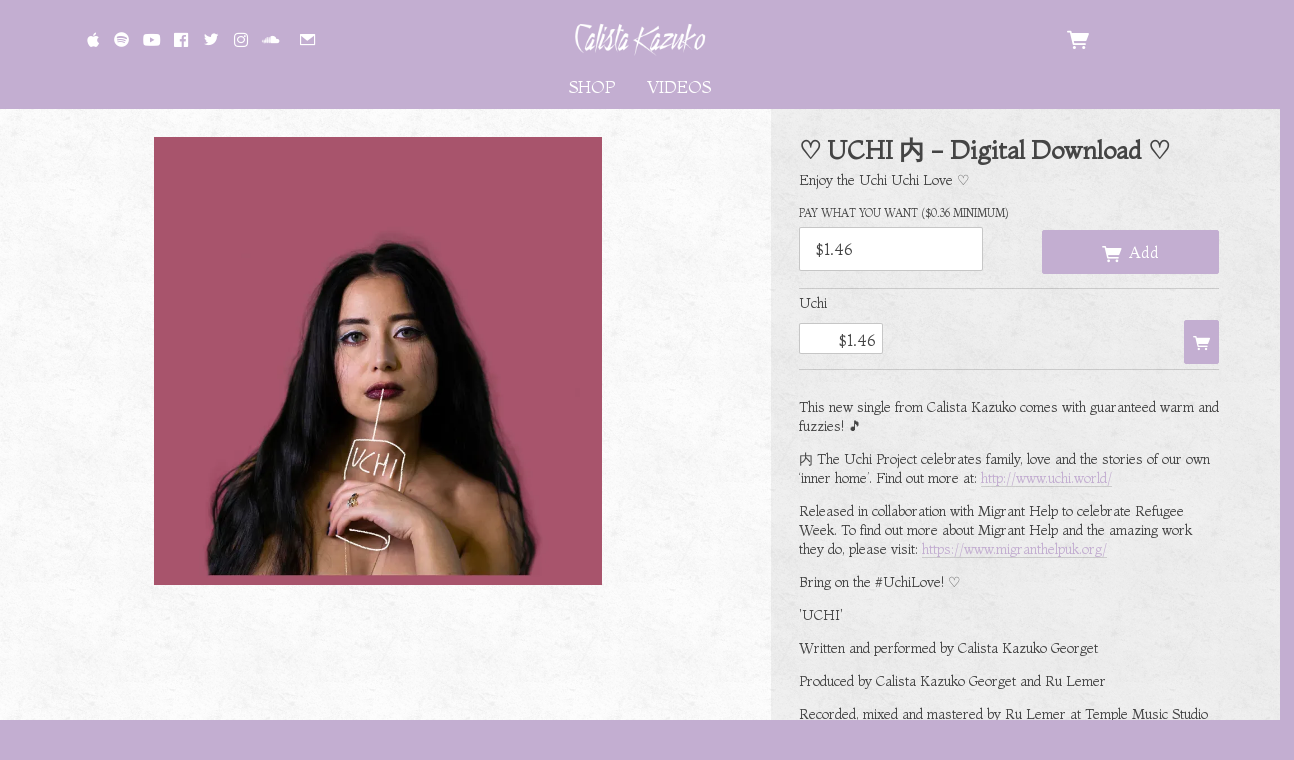

--- FILE ---
content_type: text/html;charset=utf-8
request_url: https://www.musicglue.com/calistakazuko/products/uchi-nei-digital-download
body_size: 35936
content:
<!doctype html>
<html prefix="og: http://ogp.me/ns#">
  <head>
    <link rel="preconnect" href="https://musicglue-images-prod.global.ssl.fastly.net" />
    <link rel="preconnect" href="https://musicglue-wwwassets.global.ssl.fastly.net" />
    <link rel="dns-prefetch" href="https://musicglue-images-prod.global.ssl.fastly.net" />
    <link rel="dns-prefetch" href="https://musicglue-wwwassets.global.ssl.fastly.net" />
    <link rel="preload" href="https://musicglue-themes.global.ssl.fastly.net/stylesheets/4ad074d8-dc14-4d35-8fe6-1c21c79046e1/46/4878ac42-a942-44ee-869b-cd07a732d2b7/torrent.css?v=1" as="style" />
    
    <link rel="preload" href="https://musicglue-production-profile-components.global.ssl.fastly.net/brkwtr/vendor/e7/d1/f9/a1/ed/1a/d7/fb/f0/77.js?v=1" as="script" crossorigin="anonymous" />
    <link rel="preload" href="https://musicglue-production-profile-components.global.ssl.fastly.net/brkwtr/locale.en/9c/20/c4/f4/b5/41/f8/28/f3/ca.js?v=1" as="script" crossorigin="anonymous" />
    <link rel="preload" href="https://musicglue-production-profile-components.global.ssl.fastly.net/brkwtr/app/02/25/b3/82/76/82/f4/b3/da/9e.js?v=1" as="script" crossorigin="anonymous" />
    


    <meta charset="utf-8" />
    <meta http-equiv="x-ua-compatible" content="ie=edge">
    <meta name="viewport" content="width=device-width, initial-scale=1" />

    <title>♡ UCHI 内 - Digital Download ♡ - Calista Kazuko</title>

    

    
    

    <link rel="icon" type="image/png" href="https://musicglue-images-prod.global.ssl.fastly.net/calistakazuko/profile/images/logoandiconsmaller.png?u=aHR0cHM6Ly9kMTgwcWJkYTZvN2U0ay5jbG91ZGZyb250Lm5ldC80Yy8wZS9lYy8wMi9kZC9iMy80MC9mMS9hZS8zZi9iNC8zYy9mNi9jYi8xMS8yYi9sb2dvYW5kaWNvbnNtYWxsZXIucG5n&amp;height=16&amp;width=16&amp;v=2" sizes="16x16">
    <link rel="icon" type="image/png" href="https://musicglue-images-prod.global.ssl.fastly.net/calistakazuko/profile/images/logoandiconsmaller.png?u=aHR0cHM6Ly9kMTgwcWJkYTZvN2U0ay5jbG91ZGZyb250Lm5ldC80Yy8wZS9lYy8wMi9kZC9iMy80MC9mMS9hZS8zZi9iNC8zYy9mNi9jYi8xMS8yYi9sb2dvYW5kaWNvbnNtYWxsZXIucG5n&amp;height=32&amp;width=32&amp;v=2" sizes="32x32">
    <link rel="apple-touch-icon" sizes="180x180" href="https://musicglue-images-prod.global.ssl.fastly.net/calistakazuko/profile/images/logoandiconsmaller.png?u=aHR0cHM6Ly9kMTgwcWJkYTZvN2U0ay5jbG91ZGZyb250Lm5ldC80Yy8wZS9lYy8wMi9kZC9iMy80MC9mMS9hZS8zZi9iNC8zYy9mNi9jYi8xMS8yYi9sb2dvYW5kaWNvbnNtYWxsZXIucG5n&amp;height=180&amp;width=180&amp;bg=%23ffffff&amp;v=2">

    <link rel="stylesheet" type="text/css" href="https://musicglue-themes.global.ssl.fastly.net/stylesheets/4ad074d8-dc14-4d35-8fe6-1c21c79046e1/46/4878ac42-a942-44ee-869b-cd07a732d2b7/torrent.css?v=1" id="themeStyleSheet">

    <script>
      window.BASE_URL = 'https://www.musicglue.com/calistakazuko';
      window.GRAPH_URL = '/calistakazuko/__graph';
      window.PREVIEW_ORIGIN = '';
      window.PROFILE_ID = '26768c50-ec83-0134-9e36-4e16b7f267c8';
      
      window.PROFILE_PATH = '/calistakazuko';
      window.PROFILE_URL = 'https://www.musicglue.com/calistakazuko';
      window.SHRINKRAY_URL = 'https://musicglue-images-prod.global.ssl.fastly.net/resize';
      window.COUNTRY = 'us';
    </script>

    

    

    
      
      
        <meta property="og:description" content="Enjoy the Uchi Uchi Love ♡" />
      
    
      
      
        <meta name="description" content="Enjoy the Uchi Uchi Love ♡" />
      
    
      
      
        <meta property="og:title" content="Calista Kazuko - ♡ UCHI 内 - Digital Download ♡" />
      
    
      
      
        <meta property="og:image" content="https://musicglue-images-prod.global.ssl.fastly.net/calistakazuko/profile/images?u=aHR0cHM6Ly9tdXNpY2dsdWUtdXNlci1hcHAtcC0yLXAuczMuYW1hem9uYXdzLmNvbS9vcmlnaW5hbHMvMjNmNTAyZjUtMWU0ZS00NGQzLWI2YmUtOTQwZmI4YzJjNDIx&amp;height=1200&amp;mode=fit&amp;width=1200&amp;v=2" />
      
    
      
      
        <meta property="og:url" content="https://www.musicglue.com/calistakazuko/products/uchi-nei-digital-download" />
      
    
      
      
        
        <script type="application/ld+json">
          {"@context":"http://schema.org/","@type":"Product","brand":{"@type":"Organization","name":"Calista Kazuko"},"category":null,"name":"♡ UCHI 内 - Digital Download ♡","image":"https://musicglue-images-prod.global.ssl.fastly.net/calistakazuko/profile/images?u=aHR0cHM6Ly9tdXNpY2dsdWUtdXNlci1hcHAtcC0yLXAuczMuYW1hem9uYXdzLmNvbS9vcmlnaW5hbHMvMjNmNTAyZjUtMWU0ZS00NGQzLWI2YmUtOTQwZmI4YzJjNDIx&height=1200&mode=fit&width=1200&v=2","description":"Enjoy the Uchi Uchi Love ♡","offers":{"@type":"Offer","availability":"InStock","url":"https://www.musicglue.com/calistakazuko/products/uchi-nei-digital-download","price":"1.46","priceCurrency":"USD"}}
        </script>
        
      
    
      
      
        <meta property="og:site_name" content="Calista Kazuko" />
      
    
      
      
        <meta property="og:type" content="website" />
      
    
  </head>

  <body
      data-page-categories=""
      data-page-layout="single-column"
      data-page-path="/products/:identifier"
      data-page-tags="calista calista kazuko cinematic cinematic pop empress ethereal pop kazuko london new single pop macabre pop noir singer-songwriter single theatrical uchi uchi love"
      data-page-type="product upsells"
  >
    <div id="root">
      <div class="mg-layout">
        <div class="wrapper">
          
            


<span id="MenuTrigger" class="MenuTrigger_normal"><span id="MenuTrigger-trigger"></span></span>
<header class="Header Header_normal " data-scroll data-scroll-trigger="MenuTrigger-trigger" data-scroll-outclass="Header_scrolled">
  <section class="Banner">
    <div class="Banner-content">
      <div class="NavSection">
        <div role="main" class="FullMenu">
          <nav class="Menu">
            
    <a
    href="/calistakazuko/"
    target="_self"
    title="Shop"
    class="Link MenuLink MenuLink_inactive InternalLink"
    
  >
    Shop
  </a>

    <a
    href="/calistakazuko/videos"
    target="_self"
    title="Videos"
    class="Link MenuLink MenuLink_inactive InternalLink"
    
  >
    Videos
  </a>


          </nav>
        </div>
        <a class="Burger" data-action="toggleClass" data-toggle-class-target=".wrapper" data-toggle-class-value="PopMenu_open">
          <div class="bits">
            <span class="top"></span>
            <span class="meat"></span>
            <span class="bottom"></span>
          </div>
          <div class="text">
            Menu
          </div>
        </a>
        
          <div class="BannerSocials">
            
  <div class="Card SocialAccountsWidget">
  
  <div class="Card-content">
    
    <ul class="SocialAccounts" itemscope itemtype="http://schema.org/Organization">
      <link itemprop="url" href="/calistakazuko/">
      
        <li class="SocialAccount">
          <a itemprop="sameAs" href="https://music.apple.com/gb/artist/calista-kazuko/1200757272" target="_blank" rel="noopener nofollow" class="SocialAccount-link SocialAccount-Apple Music"></a>
        </li>
      
        <li class="SocialAccount">
          <a itemprop="sameAs" href="https://open.spotify.com/artist/2FolG4F7PJKFEbG2cJ0Ncq" target="_blank" rel="noopener nofollow" class="SocialAccount-link SocialAccount-Spotify"></a>
        </li>
      
        <li class="SocialAccount">
          <a itemprop="sameAs" href="https://youtube.com/CalistaKazuko" target="_blank" rel="noopener nofollow" class="SocialAccount-link SocialAccount-YouTube"></a>
        </li>
      
        <li class="SocialAccount">
          <a itemprop="sameAs" href="https://facebook.com/CalistaKazuko" target="_blank" rel="noopener nofollow" class="SocialAccount-link SocialAccount-Facebook"></a>
        </li>
      
        <li class="SocialAccount">
          <a itemprop="sameAs" href="https://twitter.com/CalistaKazuko" target="_blank" rel="noopener nofollow" class="SocialAccount-link SocialAccount-Twitter"></a>
        </li>
      
        <li class="SocialAccount">
          <a itemprop="sameAs" href="https://instagram.com/CalistaKazuko" target="_blank" rel="noopener nofollow" class="SocialAccount-link SocialAccount-Instagram"></a>
        </li>
      
        <li class="SocialAccount">
          <a itemprop="sameAs" href="https://soundcloud.com/CalistaKazuko" target="_blank" rel="noopener nofollow" class="SocialAccount-link SocialAccount-Soundcloud"></a>
        </li>
      
    </ul>
  
  </div>
</div>



            
              <div class="Card MailingListButton">
  
  <div class="Card-content">
    
  <a href="#" class="MailingListButton-button" data-action="toggleClass" data-toggle-class-target="#MailingList-modal" data-toggle-class-value="MailingList_expanded">
    <span class="icon-mail"></span>
    <span class="MailingListButton-text">
      Sign Up
    </span>
  </a>

  </div>
</div>


            
          </div>
        
      </div>
      <a class="Banner-logo" href="/calistakazuko/" title="Calista Kazuko">
        
          <img src="https://musicglue-images-prod.global.ssl.fastly.net/calistakazuko/profile/images/logowhite.gif?u=aHR0cHM6Ly9kMTgwcWJkYTZvN2U0ay5jbG91ZGZyb250Lm5ldC9kNy8yYS9jZi8zMi9kYy85YS80Mi82ZS85MC9mNi9lNi8zZi84YS85NC9hOS8wYS9sb2dvd2hpdGUuZ2lm&amp;height=100&amp;mode=contain&amp;v=2" height="100">
        
        <h1 class="SiteTitle">Calista Kazuko</h1>
      </a>
      <div class="ShoppingSection">
        

        
        
        
        <div class="HeaderBarBasket">
          <span data-component="ReservationExpiry" class="Component " data-props="e30="></span>
            <a class="HeaderBarBasket-link" data-action="toggleClass,dispatch" data-toggle-class-target=".wrapper" data-toggle-class-value="PopBasket_open" data-dispatch="deferredPartial|popbasket|enable">
            <span class="HeaderBarBasket-link-icon"></span>
            <span data-component="BasketCount" class="Component HeaderBarBasket-count" data-props="e30="></span>
          </a>
        </div>
      </div>
    </div>
  </section>
</header>


  <div role="main" class="MainMenu">
    <nav class="Menu">
      
    <a
    href="/calistakazuko/"
    target="_self"
    title="Shop"
    class="Link MenuLink MenuLink_inactive InternalLink"
    
  >
    Shop
  </a>

    <a
    href="/calistakazuko/videos"
    target="_self"
    title="Videos"
    class="Link MenuLink MenuLink_inactive InternalLink"
    
  >
    Videos
  </a>


    </nav>
  </div>




          

          
  <main id="Main" class="Main content">
    <div class="MainWrapper">
      <div class="MainContent">
        
          


  
  

  
  <div class="Card ProductDetail ProductDetail_Digital">
  
  <div class="Card-content">
    
    <article 
      class="Product DigitalProduct "
      data-product-owner="calistakazuko"
      data-product-tags="calista kazuko calista kazuko pop macabre pop noir london empress theatrical singer-songwriter cinematic pop cinematic uchi uchi love single new single ethereal pop"
    >
      
        <div data-context="[base64]">
  <div class="ProductInfo">
    <div class="ProductDetailImages" data-lightbox>
  <div class="ProductDetailImages-primary PrimaryImage">
    
      <img alt="" title="♡ UCHI 内 - Digital Download ♡ - Calista Kazuko" sizes="(min-width: 530px) 625px,
               (min-width: 675px) 35vw, 100vw" srcset="https://musicglue-images-prod.global.ssl.fastly.net/calistakazuko/product/uchi-nei-digital-download?u=aHR0cHM6Ly9tdXNpY2dsdWUtdXNlci1hcHAtcC0yLXAuczMuYW1hem9uYXdzLmNvbS9vcmlnaW5hbHMvMjNmNTAyZjUtMWU0ZS00NGQzLWI2YmUtOTQwZmI4YzJjNDIx&amp;mode=contain&amp;width=600&amp;v=2 600w,
                https://musicglue-images-prod.global.ssl.fastly.net/calistakazuko/product/uchi-nei-digital-download?u=aHR0cHM6Ly9tdXNpY2dsdWUtdXNlci1hcHAtcC0yLXAuczMuYW1hem9uYXdzLmNvbS9vcmlnaW5hbHMvMjNmNTAyZjUtMWU0ZS00NGQzLWI2YmUtOTQwZmI4YzJjNDIx&amp;mode=contain&amp;width=800&amp;v=2 800w,
                https://musicglue-images-prod.global.ssl.fastly.net/calistakazuko/product/uchi-nei-digital-download?u=aHR0cHM6Ly9tdXNpY2dsdWUtdXNlci1hcHAtcC0yLXAuczMuYW1hem9uYXdzLmNvbS9vcmlnaW5hbHMvMjNmNTAyZjUtMWU0ZS00NGQzLWI2YmUtOTQwZmI4YzJjNDIx&amp;mode=contain&amp;width=1000&amp;v=2 1000w,
                https://musicglue-images-prod.global.ssl.fastly.net/calistakazuko/product/uchi-nei-digital-download?u=aHR0cHM6Ly9tdXNpY2dsdWUtdXNlci1hcHAtcC0yLXAuczMuYW1hem9uYXdzLmNvbS9vcmlnaW5hbHMvMjNmNTAyZjUtMWU0ZS00NGQzLWI2YmUtOTQwZmI4YzJjNDIx&amp;mode=contain&amp;width=1200&amp;v=2 1200w,
                https://musicglue-images-prod.global.ssl.fastly.net/calistakazuko/product/uchi-nei-digital-download?u=aHR0cHM6Ly9tdXNpY2dsdWUtdXNlci1hcHAtcC0yLXAuczMuYW1hem9uYXdzLmNvbS9vcmlnaW5hbHMvMjNmNTAyZjUtMWU0ZS00NGQzLWI2YmUtOTQwZmI4YzJjNDIx&amp;mode=contain&amp;width=1400&amp;v=2 1400w,
                https://musicglue-images-prod.global.ssl.fastly.net/calistakazuko/product/uchi-nei-digital-download?u=aHR0cHM6Ly9tdXNpY2dsdWUtdXNlci1hcHAtcC0yLXAuczMuYW1hem9uYXdzLmNvbS9vcmlnaW5hbHMvMjNmNTAyZjUtMWU0ZS00NGQzLWI2YmUtOTQwZmI4YzJjNDIx&amp;mode=contain&amp;width=1600&amp;v=2 1600w,
                https://musicglue-images-prod.global.ssl.fastly.net/calistakazuko/product/uchi-nei-digital-download?u=aHR0cHM6Ly9tdXNpY2dsdWUtdXNlci1hcHAtcC0yLXAuczMuYW1hem9uYXdzLmNvbS9vcmlnaW5hbHMvMjNmNTAyZjUtMWU0ZS00NGQzLWI2YmUtOTQwZmI4YzJjNDIx&amp;mode=contain&amp;width=1800&amp;v=2 1800w,
                https://musicglue-images-prod.global.ssl.fastly.net/calistakazuko/product/uchi-nei-digital-download?u=aHR0cHM6Ly9tdXNpY2dsdWUtdXNlci1hcHAtcC0yLXAuczMuYW1hem9uYXdzLmNvbS9vcmlnaW5hbHMvMjNmNTAyZjUtMWU0ZS00NGQzLWI2YmUtOTQwZmI4YzJjNDIx&amp;mode=contain&amp;width=2000&amp;v=2 2000w" src="https://musicglue-images-prod.global.ssl.fastly.net/calistakazuko/product/uchi-nei-digital-download?u=aHR0cHM6Ly9tdXNpY2dsdWUtdXNlci1hcHAtcC0yLXAuczMuYW1hem9uYXdzLmNvbS9vcmlnaW5hbHMvMjNmNTAyZjUtMWU0ZS00NGQzLWI2YmUtOTQwZmI4YzJjNDIx&amp;mode=contain&amp;width=800&amp;v=2">
    
  </div>

  <ul class="ProductDetailImages-secondary">
    
  </ul>
</div>


    <div class="ProductDetail-info">
      <div class="ProductDetail-infoInners">
        <h1 class="ProductDetail-name ProductName">♡ UCHI 内 - Digital Download ♡</h1>

        

        <div class="ProductDetailSummary">
          <p>Enjoy the Uchi Uchi Love ♡</p>

        </div>

        


        <span>
          
          
          
            
              <div class="DigitalBuyActions DigitalBuyActions-PayWhatYouWantPrice">
                
                
                  
                  <div class="PWYWText">Pay what you want ($0.36 minimum)</div>
                  <div class="PayWhatYouWant EditablePrice ProductDetail-price">
                    <span data-component="PriceInput" class="Component " data-props="[base64]"></span>
                  </div>
                
                <div class="AddWrapper" data-event="custom" data-action="dispatch" data-dispatch="deferredPartial|popbasket|enable">
                  <span data-component="AddToBasket" class="Component " data-props="[base64]"></span>
                </div>
              </div>
            
          

          <span data-component="ProductInBasket" class="Component " data-props="[base64]"></span>

          
              
                <div class="FileList">
                  <div class="ProductFiles">
                  
                    
                    
                    <div class="ProductFile ProductFile_PayWhatYouWantPrice">
                      
                      <span class="ProductFile-name">Uchi</span>
                      
                        <div class="IndividuallyPurchasable">
                          <div data-context="[base64]">
                            <div class="IndividuallyPurchasableTrack PayWhatYouWantPrice">
                              
                                <div class="PayWhatYouWant EditablePrice SmallPWYW">
                                  
                                  
                                  <span data-component="PriceInput" class="Component " data-props="[base64]"></span>
                                </div>
                              
                              <div class="AddWrapper" data-event="custom" data-action="dispatch" data-dispatch="deferredPartial|popbasket|enable">
                                <span data-component="AddToBasket" class="Component " data-props="[base64]"></span>
                              </div>
                            </div>
                          </div>
                        </div>
                      
                    </div>
                  
                  </div>
                </div>
              
          
        </span>

        
          <div class="ProductDetailDescription">
            <p>This new single from Calista Kazuko comes with guaranteed warm and fuzzies! 🎵</p>

<p>内 The Uchi Project celebrates family, love and the stories of our own ‘inner home’. Find out more at: <a rel="nofollow" href="http://www.uchi.world/">http://www.uchi.world/</a></p>

<p>Released in collaboration with Migrant Help to celebrate Refugee Week. To find out more about Migrant Help and the amazing work they do, please visit: <a rel="nofollow" href="https://www.migranthelpuk.org/">https://www.migranthelpuk.org/</a> </p>

<p>Bring on the #UchiLove! ♡</p>

<p>'UCHI'</p>

<p>Written and performed by Calista Kazuko Georget</p>

<p>Produced by Calista Kazuko Georget and Ru Lemer</p>

<p>Recorded, mixed and mastered by Ru Lemer at Temple Music Studio</p>

<p>Voice and piano - Calista Kazuko</p>

<p>Drums and percussion - Fred Claridge</p>

<p>Bass - Sam Weston</p>

<p>LYRICS</p>

<p>Chorus:</p>

<p>Yama yama, Inner mountain,
Uchi Uchi, We belong,
Sister, Teacher, Nice to meet ya,
Uchi Uchi Love! (repeat)</p>

<p>Verse 1:</p>

<p>Come hand me down, Move me around,
In this old town, I hold these picture memories,
But then we leave, I look around,
I am lost, Floating out at sea.</p>

<p>Like a butterfly,
Give us wings and we will fly…</p>

<p>Chorus</p>

<p>Verse 2:</p>

<p>It doesn’t matter where you’re from,
We’re all human, Superhuman,
And we don’t have to walk alone,
Call a stranger, Fellow neighbour your home, You’re home.</p>

<p>My home is within me, I carry it with me (x2)</p>

<p>Chorus</p>

          </div>
        

        <div class="ShareButtons">
  
<a href="https://www.facebook.com/sharer/sharer.php?u=https://www.musicglue.com/calistakazuko/products/uchi-nei-digital-download" class="ShareFacebook Button" target="_blank" rel="noopener noreferrer" data-action="track" data-track-name="SOCIAL_SHARE" data-track-network="Facebook" data-track-url="https://www.musicglue.com/calistakazuko/products/uchi-nei-digital-download">
  <span>Share</span>
</a>

  
<a href="https://twitter.com/intent/tweet?url=https://www.musicglue.com/calistakazuko/products/uchi-nei-digital-download" class="ShareTwitter Button" target="_blank" rel="noopener noreferrer" data-action="track" data-track-name="SOCIAL_SHARE" data-track-network="Twitter" data-track-url="https://www.musicglue.com/calistakazuko/products/uchi-nei-digital-download">
  <span>Tweet</span>
</a>

  
  <button class="Embed ShareEmbed Button" data-action="showModal,track" data-show-modal-modal="embed" data-show-modal-query-product-id="60a0b774-de55-4eb1-9288-ae123dbc1661" data-show-modal-query-vendor-id="calistakazuko" data-track-name="SOCIAL_SHARE" data-track-network="MusicGlue" data-track-url="https://www.musicglue.com/calistakazuko/products/uchi-nei-digital-download">
    <span>Embed</span>
  </button>
</div>

      </div>
    </div>
  </div>
</div>

      
    </article>
  
  </div>
</div>



        
          <div data-context="[base64]">
  <span data-component="Upsells" class="Component " data-props="[base64]"></span>
</div>

        
      </div>
    </div>
  </main>




          
            
<footer>
  
  <aside class="Sidebar">
    
      <div class="Card MailingList">
  
    <div class="Card-header">
      <div class="Card-title">Mailing List</div>
    </div>
  
  <div class="Card-content">
    
  <div data-context="eyJpZCI6IjRlMDAyMTI1LTU0ZGYtNGNhMy05MjZmLTc1ZjA1YTJhZDcyNyIsInR5cGUiOiJtYWlsaW5nTGlzdCIsInByb3BzIjp7fX0=">
    <div class="EmailForm">
      <span data-component="EmailInput" class="Component EmailForm-input" data-props="[base64]"></span>

      
      <div data-component="SubmitButton" class="Component EmailForm-submit" data-props="[base64]"></div>
    </div>
    <span class="MailingList-termsAndConditions TermsAndConditions">
      
      <p>By signing up you agree to receive news and offers from Calista Kazuko. You can unsubscribe at any time. For more details see the <a rel="nofollow" href="https://www.musicglue.com/policies" title="">privacy policy</a>.</p>

    </span>
  </div>

  </div>
</div>


    
      <div class="Card MarkdownWrapper">
  
    <div class="Card-header">
      <div class="Card-title">Join us on the EMPRESS APP!</div>
    </div>
  
  <div class="Card-content">
    
  <p><a rel="nofollow" href="https://calistakazuko.fan.direct">https://calistakazuko.fan.direct</a></p>


  </div>
</div>


    
  </aside>


  <div class="Footer">
    <div class="Footer-settings">
      <span data-component="ViewerCountrySelect" class="Component Footer-settings-country" data-props="e30="></span>
      <span data-component="ViewerLanguageSelect" class="Component Footer-settings-language" data-props="e30="></span>
      <span data-component="ViewerCurrencySelect" class="Component Footer-settings-currency" data-props="e30="></span>
      <br/>
      <span data-component="ChangeCookieSettings" class="Component " data-props="eyJtYW5hZ2VkQnkiOiJDYWxpc3RhIEthenVrbyJ9"></span>
    </div>
    <div class="Footer-logos">
      
      <a href="https://www.musicglue.com/" target="_blank" rel="noopener" class="Footer-logo Footer-logos-mg">
        <span class="musicglue-logo"></span>
      </a>
    </div>
  </div>
</footer>


<div class="Modal" id="MailingList-modal">
  <div class="Modal-colourOverlay" data-action="removeClass" data-remove-class-target="#MailingList-modal" data-remove-class-value="MailingList_expanded"></div>
  <div class="Modal-contentWrapper">
    <a class="Modal-close" data-action="removeClass" data-remove-class-target="#MailingList-modal" data-remove-class-value="MailingList_expanded">
      <span class="icon-cross"></span>
    </a>
    <div class="Modal-content">
      <div data-context="eyJpZCI6IjMwOWQ3NDk0LWRkNDQtNDczNy1iYmRhLTUzZTNjZTQzZTNjZCIsInR5cGUiOiJtYWlsaW5nTGlzdCIsInByb3BzIjp7fX0=">
        <div class="EmailForm">
          <span data-component="EmailInput" class="Component EmailForm-input" data-props="[base64]"></span>

          
          <div data-component="SubmitButton" class="Component EmailForm-submit" data-props="[base64]"></div>
        </div>
        <span class="MailingList-termsAndConditions TermsAndConditions">
          
          <p>By signing up you agree to receive news and offers from Calista Kazuko. You can unsubscribe at any time. For more details see the <a rel="nofollow" href="https://www.musicglue.com/policies" title="">privacy policy</a>.</p>

        </span>
      </div>
    </div>
  </div>
</div>

<div class="Poppers">
  

  <a class="PopMenu_close" data-action="removeClass" data-remove-class-target=".wrapper" data-remove-class-value="PopMenu_open"></a>
  <div class="PopMenu">
    <nav class="Menu">
      
    <a
    href="/calistakazuko/"
    target="_self"
    title="Shop"
    class="Link MenuLink MenuLink_inactive InternalLink"
    
  >
    Shop
  </a>

    <a
    href="/calistakazuko/videos"
    target="_self"
    title="Videos"
    class="Link MenuLink MenuLink_inactive InternalLink"
    
  >
    Videos
  </a>


    </nav>
    
  <div class="Card SocialAccountsWidget">
  
  <div class="Card-content">
    
    <ul class="SocialAccounts" itemscope itemtype="http://schema.org/Organization">
      <link itemprop="url" href="/calistakazuko/">
      
        <li class="SocialAccount">
          <a itemprop="sameAs" href="https://music.apple.com/gb/artist/calista-kazuko/1200757272" target="_blank" rel="noopener nofollow" class="SocialAccount-link SocialAccount-Apple Music"></a>
        </li>
      
        <li class="SocialAccount">
          <a itemprop="sameAs" href="https://open.spotify.com/artist/2FolG4F7PJKFEbG2cJ0Ncq" target="_blank" rel="noopener nofollow" class="SocialAccount-link SocialAccount-Spotify"></a>
        </li>
      
        <li class="SocialAccount">
          <a itemprop="sameAs" href="https://youtube.com/CalistaKazuko" target="_blank" rel="noopener nofollow" class="SocialAccount-link SocialAccount-YouTube"></a>
        </li>
      
        <li class="SocialAccount">
          <a itemprop="sameAs" href="https://facebook.com/CalistaKazuko" target="_blank" rel="noopener nofollow" class="SocialAccount-link SocialAccount-Facebook"></a>
        </li>
      
        <li class="SocialAccount">
          <a itemprop="sameAs" href="https://twitter.com/CalistaKazuko" target="_blank" rel="noopener nofollow" class="SocialAccount-link SocialAccount-Twitter"></a>
        </li>
      
        <li class="SocialAccount">
          <a itemprop="sameAs" href="https://instagram.com/CalistaKazuko" target="_blank" rel="noopener nofollow" class="SocialAccount-link SocialAccount-Instagram"></a>
        </li>
      
        <li class="SocialAccount">
          <a itemprop="sameAs" href="https://soundcloud.com/CalistaKazuko" target="_blank" rel="noopener nofollow" class="SocialAccount-link SocialAccount-Soundcloud"></a>
        </li>
      
    </ul>
  
  </div>
</div>



    
      <div class="Card MailingList">
  
  <div class="Card-content">
    
  <div data-context="eyJpZCI6IjNhM2RhZjYzLWZiMjgtNDdiNC04OTMxLTU4MGMwZmM5NWFjZSIsInR5cGUiOiJtYWlsaW5nTGlzdCIsInByb3BzIjp7fX0=">
    <div class="EmailForm">
      <span data-component="EmailInput" class="Component EmailForm-input" data-props="[base64]"></span>

      
      <div data-component="SubmitButton" class="Component EmailForm-submit" data-props="[base64]"></div>
    </div>
    <span class="MailingList-termsAndConditions TermsAndConditions">
      
      <p>By signing up you agree to receive news and offers from Calista Kazuko. You can unsubscribe at any time. For more details see the <a rel="nofollow" href="https://www.musicglue.com/policies" title="">privacy policy</a>.</p>

    </span>
  </div>

  </div>
</div>


    
  </div>

  <a class="PopBasket_close" data-action="removeClass,dispatch" data-remove-class-target=".wrapper" data-remove-class-value="PopBasket_open" data-dispatch="deferredPartial|popbasket|disable"></a>
  <div class="PopBasket" data-event="custom" data-action="addClass" data-add-class-target=".wrapper" data-add-class-value="PopBasket_open" data-listen="addToBasket">
    <div class="BasketPage">
      <span data-component="DeferredPartial" class="Component " data-props="eyJpZCI6InBvcGJhc2tldCIsIm5hbWUiOiJiYXNrZXQifQ=="><div class="Spinner">
  <div class="Spinner-rect"></div>
  <div class="Spinner-rect"></div>
  <div class="Spinner-rect"></div>
</div>
</span>
    </div>
  </div>

  <span data-component="LoadingBar" class="Component " data-props="e30="></span>
</div>



          
        </div>
      </div>
    </div>
    <script>
      window.initialStore = {"platform":{"homeUrl":"https://www.musicglue.com","name":"Music Glue","policyOwner":"Music Glue","policyUrl":"https://www.musicglue.com/policies","termsUrl":"https://www.musicglue.com/terms-and-conditions"},"profile":{"uuid":"26768c50-ec83-0134-9e36-4e16b7f267c8","websiteMode":false,"name":"Calista Kazuko","slug":"calistakazuko","supportedCurrencies":["USD"]},"viewer":{"id":"fef3bfac-0de7-4c76-b9e2-0997b05635f0","currency":"usd","country":{"code":"us","name":"United States","region":"Americas"},"eu":false,"language":"en","marketingCookies":true,"analyticsCookies":true},"pixelTrackingConfig":{"__typename":"PixelTrackingConfig","googleAnalytics":null,"googleTagManager":null,"facebookPixel":"457868838304538","twitterTag":null,"mgGoogleAnalyticsKey":"UA-1946445-18"},"streams":{"tracks":[],"playback":{"pending":false,"hasNext":false,"streamId":null,"playlistId":"page"}},"page":{"themePreview":null,"secret":null,"eventsQueue":[{"action":"track","productId":"RGlnaXRhbDo2MGEwYjc3NC1kZTU1LTRlYjEtOTI4OC1hZTEyM2RiYzE2NjE=","id":"60a0b774-de55-4eb1-9288-ae123dbc1661","name":"♡ UCHI 内 - Digital Download ♡","price":{"__typename":"PayWhatYouWantPrice","minimum":{"__typename":"Money","cents":36,"currency":"USD"},"recommended":{"__typename":"Money","cents":146,"currency":"USD"}},"type":"product"}]}};
      if (window.hydrateStore) window.hydrateStore();
    </script>
    <script>
      var performance = window.performance;
      var hasPerf = performance && typeof performance.now === "function";
      var loadedStates = {
        UNREPORTED: "unreported",
        FAILED: "failed to load",
        LOADED: "loaded"
      };

      window.__resourcesLoadedState = {
        app: { state: loadedStates.UNREPORTED, timing: undefined },
        language: { state: loadedStates.UNREPORTED, timing: undefined },
        polyfill: { state: loadedStates.UNREPORTED, timing: undefined },
        preview: { state: loadedStates.UNREPORTED, timing: undefined },
        vendor: { state: loadedStates.UNREPORTED, timing: undefined },
      };

      function reportResourceFailure(resource) {
        window.__resourcesLoadedState[resource].state = loadedStates.FAILED;

        if (hasPerf) {
          window.__resourcesLoadedState[resource].timing = performance.now();
        }
      }

      function reportResourceSuccess(resource) {
        window.__resourcesLoadedState[resource].state = loadedStates.LOADED;

        if (hasPerf) {
          window.__resourcesLoadedState[resource].timing = performance.now();
        }
      }
    </script>

    
    <script
      crossorigin="anonymous"
      src="https://musicglue-production-profile-components.global.ssl.fastly.net/brkwtr/vendor/e7/d1/f9/a1/ed/1a/d7/fb/f0/77.js?v=1"
      onload="reportResourceSuccess('vendor')"
      onerror="reportResourceFailure('vendor')"
    ></script>
    <script
      crossorigin="anonymous"
      src="https://musicglue-production-profile-components.global.ssl.fastly.net/brkwtr/locale.en/9c/20/c4/f4/b5/41/f8/28/f3/ca.js?v=1"
      onload="reportResourceSuccess('language')"
      onerror="reportResourceFailure('language')"
    ></script>
    <script
      crossorigin="anonymous"
      src="https://musicglue-production-profile-components.global.ssl.fastly.net/brkwtr/app/02/25/b3/82/76/82/f4/b3/da/9e.js?v=1"
      onload="reportResourceSuccess('app')"
      onerror="reportResourceFailure('app')"
    ></script>
    
    

  <!-- Google Analytics -->
  <script>
    window.ga=window.ga||function(){(ga.q=ga.q||[]).push(arguments)};ga.l=+new Date;

    
      ga('create', 'UA-1946445-18', 'auto', 'mgTracker');
      
      ga('mgTracker.send', 'pageview');
      ga('mgTracker.require', 'ecommerce');
    

    
  </script>
  <script async src='https://www.google-analytics.com/analytics.js'></script>
  <!-- End of Google Analytics -->



  <!-- Google Tag Manager -->
  

  
    <!-- Facebook Pixel -->
    <script>
      !function(f,b,e,v,n,t,s){if(f.fbq)return;n=f.fbq=function(){n.callMethod?
      n.callMethod.apply(n,arguments):n.queue.push(arguments)};if(!f._fbq)f._fbq=n;
      n.push=n;n.loaded=!0;n.version='2.0';n.queue=[];t=b.createElement(e);t.async=!0;
      t.src=v;s=b.getElementsByTagName(e)[0];s.parentNode.insertBefore(t,s)}(window,
      document,'script','https://connect.facebook.net/en_US/fbevents.js');

      fbq('init', '457868838304538');
      fbq('track', 'PageView');
    </script>

    <noscript>
      <img
        height="1"
        width="1"
        style="display:none"
        src="https://www.facebook.com/tr?id=457868838304538&ev=PageView&noscript=1"
      />
    </noscript>
    <!-- End of Facebook Pixel -->
  


  


    <!-- Fathom - beautiful, simple website analytics -->
    <script src="https://cdn.usefathom.com/script.js" data-site="DLSPGGXO" defer></script>
    <!-- / Fathom -->
  </body>
</html>
